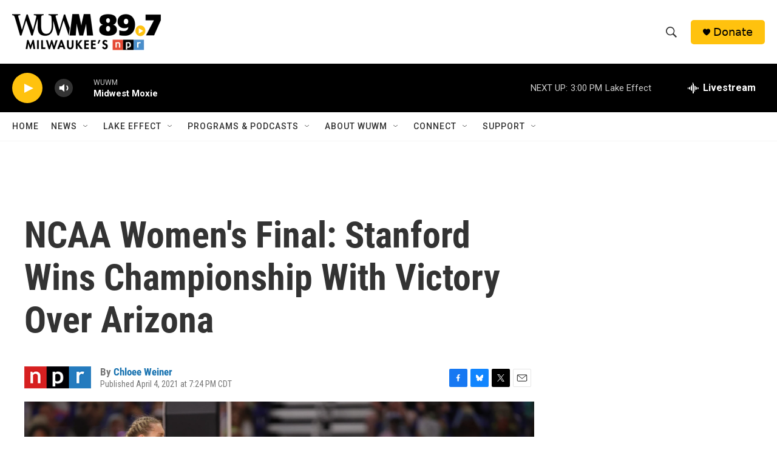

--- FILE ---
content_type: text/html; charset=utf-8
request_url: https://www.google.com/recaptcha/api2/aframe
body_size: 270
content:
<!DOCTYPE HTML><html><head><meta http-equiv="content-type" content="text/html; charset=UTF-8"></head><body><script nonce="0NF6kBv8YzD9MjmXqOwNxg">/** Anti-fraud and anti-abuse applications only. See google.com/recaptcha */ try{var clients={'sodar':'https://pagead2.googlesyndication.com/pagead/sodar?'};window.addEventListener("message",function(a){try{if(a.source===window.parent){var b=JSON.parse(a.data);var c=clients[b['id']];if(c){var d=document.createElement('img');d.src=c+b['params']+'&rc='+(localStorage.getItem("rc::a")?sessionStorage.getItem("rc::b"):"");window.document.body.appendChild(d);sessionStorage.setItem("rc::e",parseInt(sessionStorage.getItem("rc::e")||0)+1);localStorage.setItem("rc::h",'1768682200873');}}}catch(b){}});window.parent.postMessage("_grecaptcha_ready", "*");}catch(b){}</script></body></html>